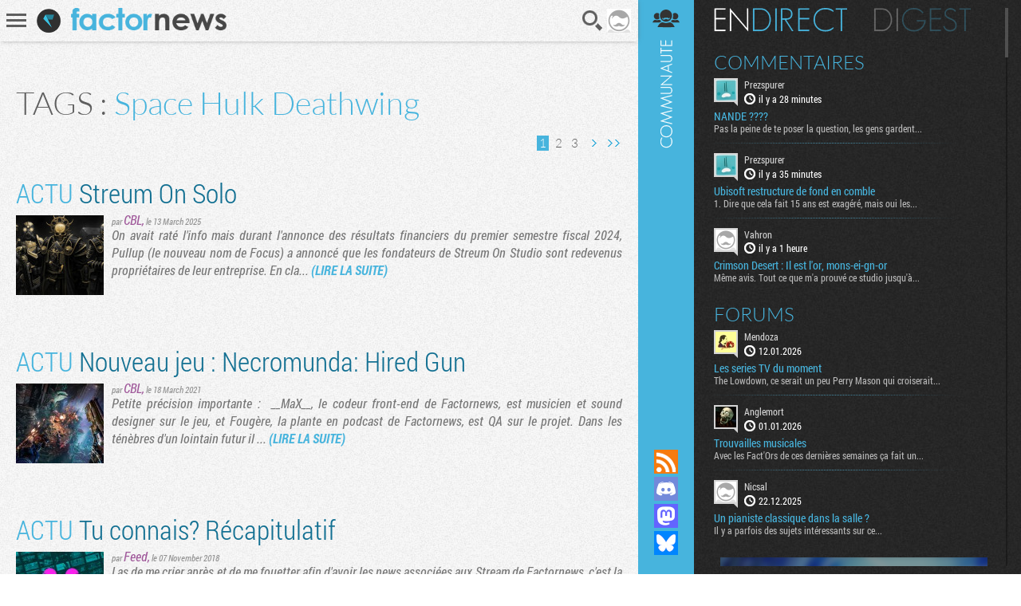

--- FILE ---
content_type: text/html; charset=UTF-8
request_url: https://www.factornews.com/recherche/Space+Hulk+Deathwing.html
body_size: 6286
content:
<!DOCTYPE html>
<html lang="fr" prefix="og: http://ogp.me/ns#">
<head>
    <meta charset="utf-8" />
    <meta name="language" content="fr" />
    <meta name="msvalidate.01" content="3448862E1DCF1A9BABF9DF19BAAE8073" />
    <meta name="robots" content="max-snippet:-1, max-image-preview:large, max-video-preview:-1" />
    <title>Space Hulk Deathwing sur Factornews</title>
    <meta name="title" content="Space Hulk Deathwing sur Factornews">
    <meta name="description" content="Incroyable ! Space Hulk Deathwing : toute l'actualité sur une même page">
    <meta property="og:title" content="Factornews - A fond dans la déconne mais pas trop. Actualité PC Consoles Mobile et portable">
    <meta property="og:description" content="Actualité fraiche et moins fraiche du jeu vidéo sur PC, consoles et tout autre terminal que des constructeurs fous vont nous inventer">
    <meta property="og:type" content="website">
    <meta property="og:url" content="https://www.factornews.com/recherche/Space+Hulk+Deathwing.html" >
    <meta property="og:image" content="https://www.factornews.com/medias/css/default/logo_factornews_pic.png">
    <link rel="shortcut icon" type="image/x-icon" href="/medias/css/default/favicon.ico" />
    <link rel="icon" type="image/x-icon" href="/medias/css/default/favicon.ico" />
    <link rel="alternate" type="application/rss+xml" href="https://www.factornews.com/rss.xml" title="RSS" />
    <meta name="viewport" content="width=device-width, initial-scale=1.0, maximum-scale=1">
    <!--[if lt IE 9]>
        <script src="/medias/js/libs/html5/html5shiv.js"></script>
    <![endif]-->

    <link href="/min/?g=cssfront" media="screen" rel="stylesheet" type="text/css" />

    <link href="/min/?f=/medias/css/default/jqueryui/jquery-ui-1.9.1.custom.css,/medias/css/default/styles.css" media="screen" rel="stylesheet" type="text/css" />

    </head>
<body id="contentSearchList" class=" showCommunity">
<div id="userBar">
    <div id="userBarLinks">
        <ul class="userBarListItems">
            <li class="userBarItemNv1"><a class="userBarItem" href="/podcasts.html"><span>Podcasts</span></a></li>
            <li class="userBarItemNv1"><a class="userBarItem" href="/actualites-articles-tests-preview.html"><span>Articles</span></a></li>
            <li class="userBarItemNv1 userBarItemParent">
                <a class="userBarItem" href="javascript:void(0);"><span>Slice &raquo;</span></a>
                <ul class="userBarListItemsNv2">
                    <li class="userBarItemNv2"><a class="userBarItem" href="/slice"><span>Derniers slices</span></a></li>
                    <li class="userBarItemNv2"><a class="userBarItem" href="/slice/proposer-une-image.html"><span>Proposer une capture</span></a></li>
                    <li class="userBarItemNv2"><a class="userBarItem" href="/slice/tips.html"><span>Quelques astuces</span></a></li>
                    <li class="userBarItemNv2"><a class="userBarItem" href="/slice/a-propos.html"><span>A propos</span></a></li>
                    <li class="userBarItemNv2"><a class="userBarItem userBarItemBack" href="javascript:void(0);"><span>Retour</span></a></li>
                </ul>
            </li>
            <li class="userBarItemNv1"><a class="userBarItem" href="/forums"><span>Forums</span></a></li>
            <li class="userBarItemNv1"><a class="userBarItem" href="/a-propos.html"><span>A propos</span></a></li>
        </ul>
    </div>
</div>    <div class="factorGlobalWrapper">
                    <div id="factorNavBar">
        <div class="factorNavBarWrapper">
            <div class="factorSectionWrapper">
                <div class="factorNavBarLeft">
                    <a href="javascript:void(0);" id="factorNavBarHb">
                        <span></span>
                        <span></span>
                        <span></span>
                    </a>
                    <a href="/"><img src="/medias/css/default/logo_factornews_pic.png" width="30" height="30" alt="Logo Factornews" class="factorNavBarLogo"></a>
                                        <a href="/"><img src="/medias/css/default/logo_factornews_txt.png" height="28" alt="Logo Factornews texte" class="factorNavBarLogoTxt"></a>
                                    </div>
                <div class="factorNavBarRight">
                    <div id="userPanel">
                        <a href="javascript:void(0);" class="factorNavBarBtn" id="factorNavBarBtnSearch" title="Rechercher">Recherche</a>
                                                                        <a href="javascript:void(0);" class="factorNavBarBtn" id="factorNavBarBtnAvatarLoggedOff"><img width="30" height="30" alt="Avatar par défaut" class="upUsernameImg" src="/images/avatars/default/30.png" class="upUsernameImg"/></a>
                                                <a href="javascript:void(0);" class="factorNavBarBtn" id="factorNavBarCommunity">&nbsp;</a>
                    </div>
                </div>
            </div>
        </div>
    </div>
    <div class="factorSectionHeader" id="pageTop"></div>
        <div class="factorSectionFooter" id="factorSectionLogin">
        <div class="factorSectionWrapper">
            <div class="factorLoginBox" id="factorLoginBoxContent">
                <div class="factorLoginBoxColRight">
                    <div class="factorTitleConnexion">Connexion</div>
                    <div id="factorLoginTab">
                                                <a href="javascript:void(0);" class="factornews" title="Connexion via Factornews"></a>
                                                <a href="/external-login-steam" class="steam" title="Connexion via Steam"></a>
                        <a href="/external-login-google" class="google" title="Connexion via Google"></a>
                    </div>
                    <div class="factorLoginBoxConnexionWrapper">
                        <form id="fcLoginForm" enctype="application/x-www-form-urlencoded" method="post" action="/" accept-charset="utf-8">
<input type="hidden" name="fid_Application_Form_LogIn" value="Application_Form_LogIn" id="fid_Application_Form_LogIn" /><input type="hidden" name="nocross" data-csrffield="data-csrffield" value="721160_0c2611d901055be2777bbb5d81962dc0" /><div class="inputGroupType1"><label for="login" class="fieldLabel required">Pseudo *</label>

<input type="text" name="login" id="login" value="" class="fieldInput" tabindex="1" /></div><div class="inputGroupType1"><label for="password" class="fieldLabel required">Mot de passe *</label>

<input type="password" name="password" id="password" value="" class="fieldInput" tabindex="2" /></div><div class="inputGroupType1">
<input type="hidden" name="remember" value="0" /><input type="checkbox" name="remember" id="remember" value="1" class="factorFormCheckbox" tabindex="3" />
<label for="remember" class="fieldLabelInline optional">Rester connecté</label></div><div class="forceTARight" style="padding-top: 15px;"><button class="btnType2" type="button" id="fcLoginBoxForgotAccount">COMPTE OUBLIE ?</button>
<button name="logInSubmit" id="logInSubmit" type="submit" class="btnType1" data-redirect-url="" tabindex="4">Connexion</button></div><div id="factorLoginBoxMsg" class="forceTARight"></div></form>                        <div id="factorLoginBoxForgotPassWrapper" class="forceNoDisplay">
                            <form id="fcForgotPass" enctype="application/x-www-form-urlencoded" method="post" action="/" accept-charset="utf-8">
<input type="hidden" name="fid_Application_Form_OubliPasse" value="Application_Form_OubliPasse" id="fid_Application_Form_OubliPasse" /><input type="hidden" name="nocross" data-csrffield="data-csrffield" value="813310_8a9d0b801337fc74f8dca4da90b7b6a2" /><div class="factorLoginBoxForgotPassInfos">Pour récupérer votre compte, veuillez saisir votre adresse email. Vous allez recevoir un email contenant une adresse pour récupérer votre compte.</div><div class="inputGroupType1"><label for="email" class="fieldLabel required">Adresse email *</label>

<input type="text" name="email" id="email" value="" class="fieldInput" /></div><div class="forceTARight">
<input type="submit" name="forgotPassSubmit" id="forgotPassSubmit" value="Valider" class="btnType1" /></div></form>                        </div>
                    </div>
                </div>
                <div class="factorLoginBoxColLeft">
                    <div class="factorTitleInscription">Inscription</div>
                    <div id="factorLoginBoxInscriptionText">
                        En vous inscrivant, vous acceptez les <a href="/a-propos.html">conditions d'utilisation du site</a> et de nous vendre votre âme pour un euro symbolique. Amusez vous, mais pliez vous à la charte.                    </div>
                    <div class="factorLoginBoxInscriptionWrapper">
                        <form id="fcCreateUserForm" enctype="application/x-www-form-urlencoded" method="post" action="/" autocomplete="off" accept-charset="utf-8">
<input type="hidden" name="fid_Application_Form_CreateUser" value="Application_Form_CreateUser" id="fid_Application_Form_CreateUser" /><input type="hidden" name="nocross" data-csrffield="data-csrffield" value="509376_96f2c396f443e60ed743c3ad1907cc91" /><div class="factorLoginBoxRegisterLeft"><div class="inputGroupType1"><label for="fcCreateUserPseudo" class="fieldLabel required">Pseudo *</label>

<input type="text" name="login" id="fcCreateUserPseudo" value="" class="fieldInput fcCreateUserForm" tabindex="5" autocomplete="off" /></div><div class="inputGroupType1"><label for="fcCreateUserMail" class="fieldLabel required">Addresse email *</label>

<input type="text" name="mail" id="fcCreateUserMail" value="" class="fieldInput fcCreateUserForm" tabindex="6" autocomplete="off" /></div><div class="inputGroupType1"><label for="fcCreateUserPassword" class="fieldLabel required">Mot de passe *</label>

<input type="password" name="password" id="fcCreateUserPassword" value="" class="fieldInput fcCreateUserForm" tabindex="8" autocomplete="off" /></div><div class="inputGroupType1"><p class="fieldLabel nobot">Un Rédacteur Factornews vous demande :</p><label for="fcCreateUserNoBotText" class="fieldLabel required">Combian fond huitte cent sinquante-neuf moins sette ? *</label>

<input type="text" name="question" id="fcCreateUserNoBotText" value="" class="fieldInput fcCreateUserForm" tabindex="10" autocomplete="off" placeholder="442" />
<input type="hidden" name="questionHash" value="718542" id="fcCreateUserNoBotHash" /></div></div><div class="factorLoginBoxRegisterRight"><div class="inputGroupType1"><label for="fcCreateUserMail2" class="fieldLabel required">Confirmation email *</label>

<input type="text" name="mail2" id="fcCreateUserMail2" value="" class="fieldInput fcCreateUserForm" tabindex="7" autocomplete="off" /></div><div class="inputGroupType1"><label for="fcCreateUserPassword2" class="fieldLabel required">Confirmation mot de passe *</label>

<input type="password" name="password2" id="fcCreateUserPassword2" value="" class="fieldInput fcCreateUserForm" tabindex="9" autocomplete="off" /></div><div class="forceTARight">
<input type="submit" name="createUser" id="fcCreateUserSubmit" value="S'inscrire" class="btnType1" tabindex="11" /></div></div></form>                    </div>
                </div>
            </div>
        </div>
    </div>
            <div class="factorSectionArticles search">
        <div class="factorSectionWrapper">
            <div class="factorContenuDetailsLeftWrapper">
                <div class="searchInitialSearch">TAGS : <span>Space Hulk Deathwing</span></div>                <section class="articlesListWrapper">
                    <div class="articlesListSearchEngine">
                        <div class="articlesListSearchEngineCols">
                            <div class="articlesListSearchEngineCol2">
                                <div class="paginationControlTypeContenus forceTARight">
    <div class="paginationControlTypeContenusWrapper">
                                    
                                            <span class="current">1</span>
                                                                <a href="/recherche/Space+Hulk+Deathwing-page-2.html" class="pages">2</a>
                                                                <a href="/recherche/Space+Hulk+Deathwing-page-3.html" class="pages">3</a>
                    
                            <a href="/recherche/Space+Hulk+Deathwing-page-2.html" class="flechesGlobal1 flechesType1Next">Page suivante</a>
        
                            <a href="/recherche/Space+Hulk+Deathwing-page-3.html" class="flechesGlobal1 flechesType1End">Dernière page</a>
                </div>
</div>                            </div>
                        </div>
                    </div>

                                        <article class="articlesListItem">
                        <h3 class="articlesListItemTitle"><a href="/actualites/streum-on-solo-50911.html"><span class="color1">ACTU</span> Streum On Solo</a></h3>
                        <div class="articlesListItemContentWrapper">
                            <div class="articlesListItemVign"><a href="/actualites/streum-on-solo-50911.html"><img src="https://www.factornews.com/images/110x100/14/144390.jpg" alt="" /></a></div>
                            <div class="articlesListItemResume">
                                <div class="articlesListItemDetails">par <span><a href="/membre/cbl-467.html" class="viewProfilMembre">CBL</a>,</span> <time datetime="2025-03-13 17:25" pubdate>le 13 March 2025</time></div>
                                <p class="articlesListItemTxt">On avait raté l&#39;info mais durant l&#39;annonce des résultats financiers du premier semestre fiscal 2024, Pullup (le nouveau nom de Focus) a annoncé que les fondateurs de Streum On Studio sont redevenus propriétaires de leur entreprise. En cla... <a href="/actualites/streum-on-solo-50911.html" class="articlesListItemMoreLink">(LIRE LA SUITE)</a></p>
                            </div>
                        </div>
                    </article>
                                        <article class="articlesListItem">
                        <h3 class="articlesListItemTitle"><a href="/actualites/nouveau-jeu-necromunda-hired-gun-47434.html"><span class="color1">ACTU</span> Nouveau jeu : Necromunda: Hired Gun</a></h3>
                        <div class="articlesListItemContentWrapper">
                            <div class="articlesListItemVign"><a href="/actualites/nouveau-jeu-necromunda-hired-gun-47434.html"><img src="https://www.factornews.com/images/110x100/13/136130.jpg" alt="" /></a></div>
                            <div class="articlesListItemResume">
                                <div class="articlesListItemDetails">par <span><a href="/membre/cbl-467.html" class="viewProfilMembre">CBL</a>,</span> <time datetime="2021-03-18 17:48" pubdate>le 18 March 2021</time></div>
                                <p class="articlesListItemTxt">Petite précision importante :&nbsp; __MaX__, le codeur front-end de Factornews, est musicien et sound designer sur le jeu, et Fougère, la plante en podcast de Factornews, est QA sur le projet.

Dans les ténèbres d&#39;un&nbsp;lointain futur il ... <a href="/actualites/nouveau-jeu-necromunda-hired-gun-47434.html" class="articlesListItemMoreLink">(LIRE LA SUITE)</a></p>
                            </div>
                        </div>
                    </article>
                                        <article class="articlesListItem">
                        <h3 class="articlesListItemTitle"><a href="/actualites/tu-connais-recapitulatif-44696.html"><span class="color1">ACTU</span> Tu connais? Récapitulatif</a></h3>
                        <div class="articlesListItemContentWrapper">
                            <div class="articlesListItemVign"><a href="/actualites/tu-connais-recapitulatif-44696.html"><img src="https://www.factornews.com/images/110x100/13/130200.jpg" alt="" /></a></div>
                            <div class="articlesListItemResume">
                                <div class="articlesListItemDetails">par <span><a href="/membre/feed-9132.html" class="viewProfilMembre">Feed</a>,</span> <time datetime="2018-11-07 19:37" pubdate>le 07 November 2018</time></div>
                                <p class="articlesListItemTxt">Las de me crier après et de me fouetter afin d&#39;avoir les news associées aux Stream de Factornews, c&#39;est la gorge enrouée, le fouet usé et de nombreuses tendinites dans le bras que Joule et Niko ont quitté l&#39;aventure factornews (c&#39... <a href="/actualites/tu-connais-recapitulatif-44696.html" class="articlesListItemMoreLink">(LIRE LA SUITE)</a></p>
                            </div>
                        </div>
                    </article>
                                        <article class="articlesListItem">
                        <h3 class="articlesListItemTitle"><a href="/enbref/space-hulk-deathwing-enhanced-edition-est-sortie-44028.html"><span class="color1">SHORTNEWS</span> Space Hulk: Deathwing - Enhanced Edition est sortie</a></h3>
                        <div class="articlesListItemContentWrapper">
                            <div class="articlesListItemVign"></div>
                            <div class="articlesListItemResume">
                                <div class="articlesListItemDetails">par <span><a href="/membre/cbl-467.html" class="viewProfilMembre">CBL</a>,</span> <time datetime="2018-05-26 22:58" pubdate>le 26 May 2018</time></div>
                                <p class="articlesListItemTxt">Si vous êtes à court de jeux pour ce week-end, la&nbsp;Enhanced Edition de&nbsp;Space Hulk Deathwing est sortie. Pour ceux qui ont déjà le jeu sur PC, la mise à jour est gratuite. Pour les autres, le jeu est à -20% pendant deux semaines. Cette ... <a href="/enbref/space-hulk-deathwing-enhanced-edition-est-sortie-44028.html" class="articlesListItemMoreLink">(LIRE LA SUITE)</a></p>
                            </div>
                        </div>
                    </article>
                                        <article class="articlesListItem">
                        <h3 class="articlesListItemTitle"><a href="/actualites/quand-il-y-a-des-genestealers-il-y-a-plein-de-plaisir-43898.html"><span class="color1">ACTU</span> Quand il y a des genestealers, il y a plein de plaisir</a></h3>
                        <div class="articlesListItemContentWrapper">
                            <div class="articlesListItemVign"><a href="/actualites/quand-il-y-a-des-genestealers-il-y-a-plein-de-plaisir-43898.html"><img src="https://www.factornews.com/images/110x100/12/128495.jpg" alt="" /></a></div>
                            <div class="articlesListItemResume">
                                <div class="articlesListItemDetails">par <span><a href="/membre/cbl-467.html" class="viewProfilMembre">CBL</a>,</span> <time datetime="2018-03-23 16:51" pubdate>le 23 March 2018</time></div>
                                <p class="articlesListItemTxt">Il y a près d&#39;un an, on vous parlait de l&#39;Enhanced Edition pour&nbsp;Space Hulk Deathwing. Elle n&#39;a pas disparu. Bien au contraire : elle sortira le 22 mai sur PS4 et PC soit près d&#39;un an et demi après la sortie du jeu.

En plus ... <a href="/actualites/quand-il-y-a-des-genestealers-il-y-a-plein-de-plaisir-43898.html" class="articlesListItemMoreLink">(LIRE LA SUITE)</a></p>
                            </div>
                        </div>
                    </article>
                                        <article class="articlesListItem">
                        <h3 class="articlesListItemTitle"><a href="/actualites/une-edition-enhanced-pour-space-hulk-deathwing-42983.html"><span class="color1">ACTU</span> Une édition Enhanced pour Space Hulk: Deathwing</a></h3>
                        <div class="articlesListItemContentWrapper">
                            <div class="articlesListItemVign"><a href="/actualites/une-edition-enhanced-pour-space-hulk-deathwing-42983.html"><img src="https://www.factornews.com/images/110x100/12/125642.jpg" alt="" /></a></div>
                            <div class="articlesListItemResume">
                                <div class="articlesListItemDetails">par <span><a href="/membre/cbl-467.html" class="viewProfilMembre">CBL</a>,</span> <time datetime="2017-05-04 17:57" pubdate>le 04 May 2017</time></div>
                                <p class="articlesListItemTxt">Space Hulk: Deathwing n&#39;a pas fait que des heureux mais Streum On Studio continue de bosser sur son jeu et de l&#39;améliorer. Un nouveau patch sorti aujourd&#39;hui&nbsp;(le 5ème) ajoute un mode Special Missions. Pour l&#39;instant limité au ... <a href="/actualites/une-edition-enhanced-pour-space-hulk-deathwing-42983.html" class="articlesListItemMoreLink">(LIRE LA SUITE)</a></p>
                            </div>
                        </div>
                    </article>
                                        <article class="articlesListItem">
                        <h3 class="articlesListItemTitle"><a href="/actualites/space-hulk-stomping-on-space-bugs-42501.html"><span class="color1">ACTU</span> Space Hulk : Stomping on space bugs</a></h3>
                        <div class="articlesListItemContentWrapper">
                            <div class="articlesListItemVign"><a href="/actualites/space-hulk-stomping-on-space-bugs-42501.html"><img src="https://www.factornews.com/images/110x100/12/124405.jpg" alt="" /></a></div>
                            <div class="articlesListItemResume">
                                <div class="articlesListItemDetails">par <span><a href="/membre/fougere-11492.html" class="viewProfilMembre">Fougère</a>,</span> <time datetime="2016-12-19 13:45" pubdate>le 19 December 2016</time></div>
                                <p class="articlesListItemTxt">Si vous avez prévu d&#39;offrir&nbsp;Space&nbsp;Hulk&nbsp;Deathwing&nbsp;à Noël, vous avez encore le temps de changer d&#39;avis&nbsp;(et vous devriez).&nbsp;Le jeu est sorti depuis quelques jours, mais on se demande encore&nbsp;si les devs ont&nb... <a href="/actualites/space-hulk-stomping-on-space-bugs-42501.html" class="articlesListItemMoreLink">(LIRE LA SUITE)</a></p>
                            </div>
                        </div>
                    </article>
                                        <article class="articlesListItem">
                        <h3 class="articlesListItemTitle"><a href="/actualites/space-hulk-deathwing-legerement-a-la-bourre-42463.html"><span class="color1">ACTU</span> Space Hulk Deathwing légèrement à la bourre</a></h3>
                        <div class="articlesListItemContentWrapper">
                            <div class="articlesListItemVign"><a href="/actualites/space-hulk-deathwing-legerement-a-la-bourre-42463.html"><img src="https://www.factornews.com/images/110x100/12/124315.jpg" alt="" /></a></div>
                            <div class="articlesListItemResume">
                                <div class="articlesListItemDetails">par <span><a href="/membre/joule-27.html" class="viewProfilMembre">Joule</a>,</span> <time datetime="2016-12-07 16:36" pubdate>le 07 December 2016</time></div>
                                <p class="articlesListItemTxt">La mauvaise nouvelle : Space Hulk Deathwing subit quelques jours de retard et ne sortira finalement que le 14 décembre, alors qu&#39;il était initialement prévu pour le 9. La bonne nouvelle, que vous soyez coincés avec quatre mioches grippés à ... <a href="/actualites/space-hulk-deathwing-legerement-a-la-bourre-42463.html" class="articlesListItemMoreLink">(LIRE LA SUITE)</a></p>
                            </div>
                        </div>
                    </article>
                                        <article class="articlesListItem">
                        <h3 class="articlesListItemTitle"><a href="/actualites/il-manque-hulk-dans-un-coin-42441.html"><span class="color1">ACTU</span> Il manque Hulk dans un coin</a></h3>
                        <div class="articlesListItemContentWrapper">
                            <div class="articlesListItemVign"><a href="/actualites/il-manque-hulk-dans-un-coin-42441.html"><img src="https://www.factornews.com/images/110x100/12/124241.jpg" alt="" /></a></div>
                            <div class="articlesListItemResume">
                                <div class="articlesListItemDetails">par <span><a href="/membre/joule-27.html" class="viewProfilMembre">Joule</a>,</span> <time datetime="2016-12-02 20:34" pubdate>le 02 December 2016</time></div>
                                <p class="articlesListItemTxt">On savait pas trop quoi dire sur le dernier quart d&#39;heure de gameplay de Space Hulk Deathwing, alors on a piqué une vanne à un célèbre groupe d&#39;humoristes français (et qui doit être vieille comme le monde). Vous savez, c&#39;est diffici... <a href="/actualites/il-manque-hulk-dans-un-coin-42441.html" class="articlesListItemMoreLink">(LIRE LA SUITE)</a></p>
                            </div>
                        </div>
                    </article>
                                        <article class="articlesListItem">
                        <h3 class="articlesListItemTitle"><a href="/actualites/space-hulk-deathwing-17-minutes-de-gameplay-42399.html"><span class="color1">ACTU</span> Space Hulk Deathwing : 17 minutes de gameplay</a></h3>
                        <div class="articlesListItemContentWrapper">
                            <div class="articlesListItemVign"><a href="/actualites/space-hulk-deathwing-17-minutes-de-gameplay-42399.html"><img src="https://www.factornews.com/images/110x100/12/124173.jpg" alt="" /></a></div>
                            <div class="articlesListItemResume">
                                <div class="articlesListItemDetails">par <span><a href="/membre/joule-27.html" class="viewProfilMembre">Joule</a>,</span> <time datetime="2016-11-18 13:08" pubdate>le 18 November 2016</time></div>
                                <p class="articlesListItemTxt">Les quelques sceptiques qui attendaient d&#39;avoir du gameplay brut de Space Hulk Deathwing sont servis aujourd&#39;hui, avec cette vidéo de 17 minutes d&#39;un niveau de la campagne solo. Après avoir changé de slips trois fois à cause des momen... <a href="/actualites/space-hulk-deathwing-17-minutes-de-gameplay-42399.html" class="articlesListItemMoreLink">(LIRE LA SUITE)</a></p>
                            </div>
                        </div>
                    </article>
                                        <div class="paginationControlTypeContenus forceTARight">
    <div class="paginationControlTypeContenusWrapper">
                                    
                                            <span class="current">1</span>
                                                                <a href="/recherche/Space+Hulk+Deathwing-page-2.html" class="pages">2</a>
                                                                <a href="/recherche/Space+Hulk+Deathwing-page-3.html" class="pages">3</a>
                    
                            <a href="/recherche/Space+Hulk+Deathwing-page-2.html" class="flechesGlobal1 flechesType1Next">Page suivante</a>
        
                            <a href="/recherche/Space+Hulk+Deathwing-page-3.html" class="flechesGlobal1 flechesType1End">Dernière page</a>
                </div>
</div>                </section>
            </div>
            <aside class="factorContenuDetailsRightWrapper">
                                                <div class="recentArticlesContainer">
                    <h3 class="titreType1">Articles <strong>récents</strong></h3>
                    <section class="recentArticlesWrapper">
                                                        <article class="recentArticle1" style="background-image:url(https://www.factornews.com/images/300x121/14/147013.jpg);">
                                        <a href="/test/le-kit-pxn-vd6-moza-a-de-quoi-avoir-la-pxhaine-51677.html">
                                            <span class="recentArticleTitle1">
                                                <span>TEST</span>
                                                Le kit PXN VD6 : Moza a de quoi avoir la PXHaine                                            </span>
                                        </a>
                                    </article>
                                                        <article class="recentArticle1" style="background-image:url(https://www.factornews.com/images/300x121/14/147000.jpg);">
                                        <a href="/test/big-hops-51676.html">
                                            <span class="recentArticleTitle1">
                                                <span>TEST</span>
                                                Big Hops                                            </span>
                                        </a>
                                    </article>
                                                        <article class="recentArticle1" style="background-image:url(https://www.factornews.com/images/300x121/14/146969.jpg);">
                                        <a href="/test/call-of-duty-black-ops-7-51664.html">
                                            <span class="recentArticleTitle1">
                                                <span>TEST</span>
                                                Call of Duty: Black Ops 7                                            </span>
                                        </a>
                                    </article>
                                        </section>
                </div>
                            </aside>
        </div>
    </div>
    <div id="factorCommunityCol">
    <div id="factorSectionCommunityLoad"></div>
</div><div class="factorSearch">
    <div class="factorSearchBox">
        <div class="factorSearchBoxTitle">Rechercher sur <span>Factornews</span></div>
        <div class="factorSearchFieldWrapper">
            <input class="factorSearchField" type="text" name="search" value="" placeholder="Saisir les mots clefs...">
        </div>
    </div>
    <div class="factorSearchOverlay">&nbsp;</div>
</div>    <div id="pageBottom" class="ancre">&nbsp;</div>
    <script type="text/javascript">skinFolder = '/medias/css/default/';</script>
    <script type="text/javascript" src="/min/?g=jsfront" defer="defer"></script>

        <script type="text/javascript" src="/medias/js/libs/jwplayer/jwplayer.js" defer="defer"></script>

        <script type="text/javascript">
        var _gaq = _gaq || [];
        _gaq.push(['_setAccount', 'UA-85363-1']);
        _gaq.push(['_trackPageview']);

        (function() {
            var ga = document.createElement('script'); ga.type = 'text/javascript'; ga.async = true;
            ga.src = ('https:' == document.location.protocol ? 'https://ssl' : 'http://www') + '.google-analytics.com/ga.js';
            var s = document.getElementsByTagName('script')[0]; s.parentNode.insertBefore(ga, s);
        })();
    </script>    </div>
    </body>
</html>